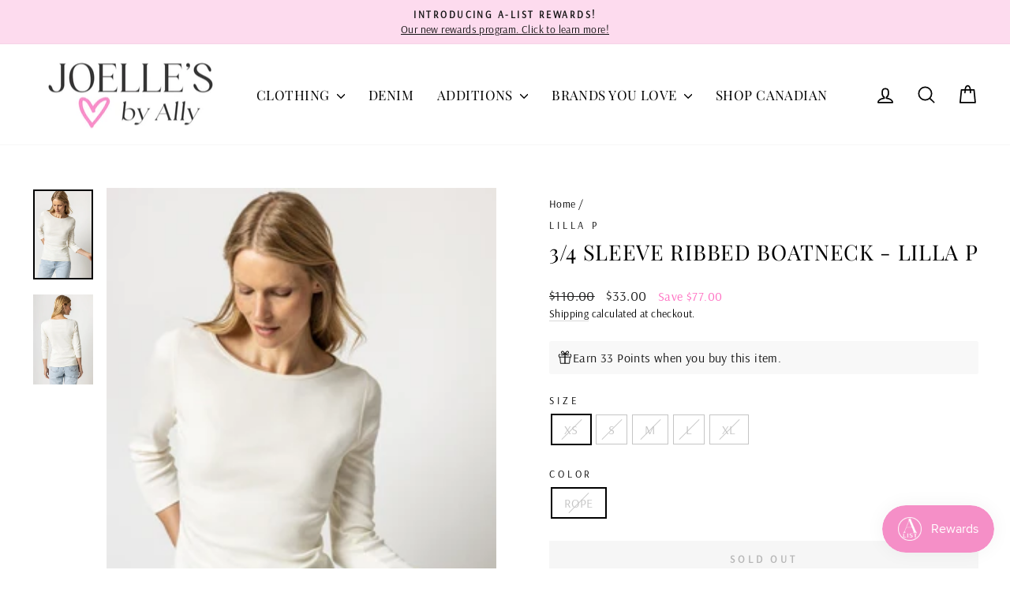

--- FILE ---
content_type: text/css
request_url: https://www.joelles.com/cdn/shop/t/11/assets/custom-styles.css?v=36818302895616085041757437858
body_size: -284
content:
@media only screen and (min-width: 769px){.site-header{padding-top:0;padding-bottom:0}}#powrIframeLoader{display:none}#feed-5371 h2{margin-bottom:30px}.dh_custom-footer{padding-top:36px;padding-bottom:36px}.site-footer a:hover{color:#9e9e9e}.dh_footer-menu{margin-bottom:26px;font-size:15px;letter-spacing:-.5em;text-align:center}.dh_footer-menu a{padding-left:12px;padding-right:12px;text-transform:uppercase;letter-spacing:.05em;font-weight:600}ol.dh_footer-menu,ul.dh_footer-menu{margin-left:0;margin-bottom:0}.dh_store-address{text-align:center;padding-top:14px}.dh_store-address p{margin-bottom:24px}.inline-list.payment-icons.footer__section{margin-top:0}.dh_copywrite-and-policy-menu{font-size:.8em;margin-top:20px;margin-bottom:0}.dh_copywrite-and-policy-menu span{margin-left:5px;margin-right:5px}.dh_copywrite-and-policy-menu div{padding-top:0;padding-bottom:0}.dh_custom-footer ul{margin-left:0}.dh_footer-menu li,.dh_copywrite-and-policy-menu li{list-style-type:none;display:inline}.dh_custom-footer a{opacity:1}.dh_footer-social-icons{margin-top:29px;margin-bottom:0;display:flex;justify-content:center}.dh_footer-social-icons li{display:inline-block;margin-left:14px;margin-right:14px}.dh_footer-social-icons .dh_joelle_social a{color:#dd1b7c}.dh_footer-social-icons .dh_jeff_social a{color:#bbd440}.dh_footer-social-icons .dh_joelle_social a:hover,.dh_footer-social-icons .dh_jeff_social a:hover{color:#000}.footer__social .icon{width:26px;height:26px}@media only screen and (max-width:768px){.dh_footer-menu li{font-size:1.3em;margin-bottom:24px;display:block}.dh_store-address{margin-bottom:24px;font-size:1.1em}.dh_copywrite-and-policy-menu li{margin-bottom:12px}.dh_copywrite-and-policy-menu{margin-bottom:24px}.site-footer{padding-top:70px;margin-bottom:70px}}.cart__item-row.cart__terms label:not(.variant__button-label):not(.text-label){letter-spacing:0;text-transform:none}
/*# sourceMappingURL=/cdn/shop/t/11/assets/custom-styles.css.map?v=36818302895616085041757437858 */


--- FILE ---
content_type: text/css
request_url: https://www.joelles.com/cdn/shop/t/11/assets/boost-sd-custom.css?v=1763154156006
body_size: -760
content:
/*# sourceMappingURL=/cdn/shop/t/11/assets/boost-sd-custom.css.map?v=1763154156006 */


--- FILE ---
content_type: text/javascript
request_url: https://www.joelles.com/cdn/shop/t/11/assets/boost-sd-custom.js?v=1763154156006
body_size: -492
content:
//# sourceMappingURL=/cdn/shop/t/11/assets/boost-sd-custom.js.map?v=1763154156006
